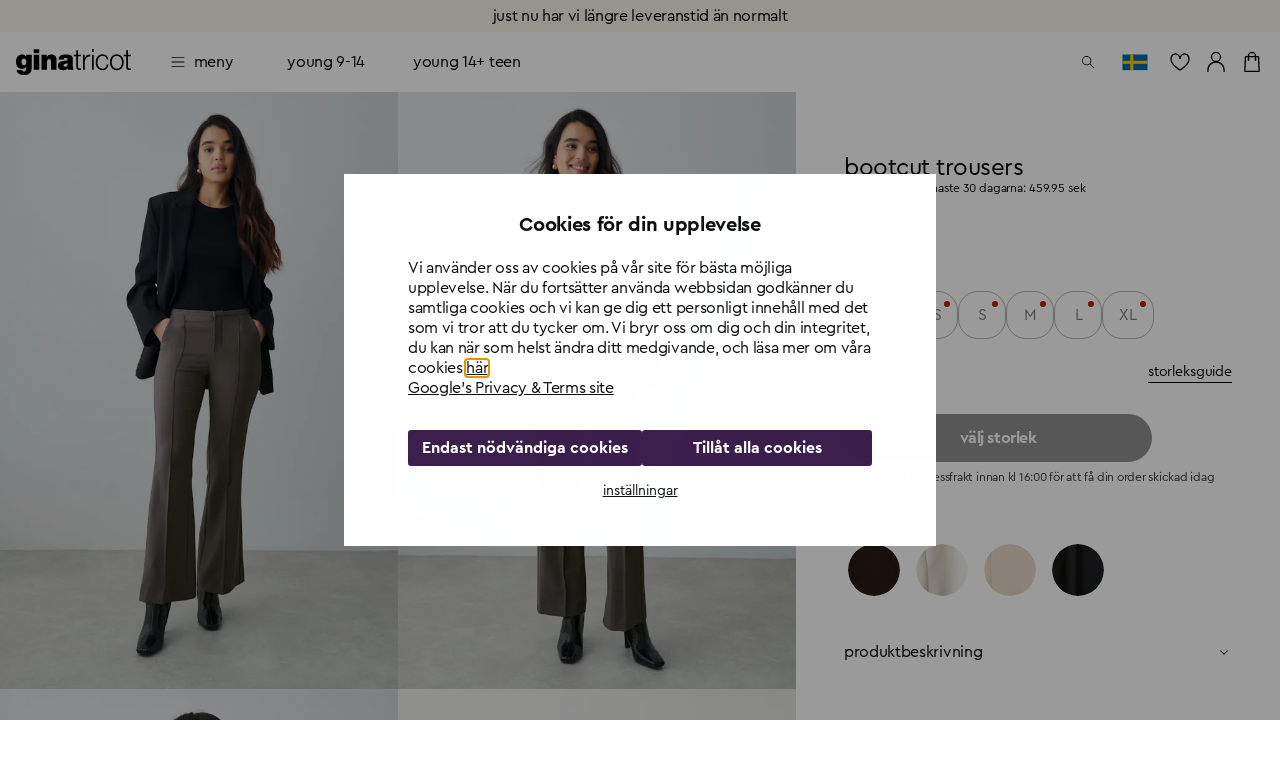

--- FILE ---
content_type: application/javascript; charset=UTF-8
request_url: https://www.ginatricot.com/_next/static/chunks/webpack-5dce42abf2f724db.js
body_size: 2732
content:
!function(){"use strict";var e,r,t,n,_,a,i,c,u,o,f,d,b={},p={};function __webpack_require__(e){var r=p[e];if(void 0!==r)return r.exports;var t=p[e]={id:e,loaded:!1,exports:{}},n=!0;try{b[e].call(t.exports,t,t.exports,__webpack_require__),n=!1}finally{n&&delete p[e]}return t.loaded=!0,t.exports}__webpack_require__.m=b,__webpack_require__.amdO={},e=[],__webpack_require__.O=function(r,t,n,_){if(t){_=_||0;for(var a=e.length;a>0&&e[a-1][2]>_;a--)e[a]=e[a-1];e[a]=[t,n,_];return}for(var i=1/0,a=0;a<e.length;a++){for(var t=e[a][0],n=e[a][1],_=e[a][2],c=!0,u=0;u<t.length;u++)i>=_&&Object.keys(__webpack_require__.O).every(function(e){return __webpack_require__.O[e](t[u])})?t.splice(u--,1):(c=!1,_<i&&(i=_));if(c){e.splice(a--,1);var o=n()}}return o},__webpack_require__.n=function(e){var r=e&&e.__esModule?function(){return e.default}:function(){return e};return __webpack_require__.d(r,{a:r}),r},t=Object.getPrototypeOf?function(e){return Object.getPrototypeOf(e)}:function(e){return e.__proto__},__webpack_require__.t=function(e,n){if(1&n&&(e=this(e)),8&n||"object"==typeof e&&e&&(4&n&&e.__esModule||16&n&&"function"==typeof e.then))return e;var _=Object.create(null);__webpack_require__.r(_);var a={};r=r||[null,t({}),t([]),t(t)];for(var i=2&n&&e;"object"==typeof i&&!~r.indexOf(i);i=t(i))Object.getOwnPropertyNames(i).forEach(function(r){a[r]=function(){return e[r]}});return a.default=function(){return e},__webpack_require__.d(_,a),_},__webpack_require__.d=function(e,r){for(var t in r)__webpack_require__.o(r,t)&&!__webpack_require__.o(e,t)&&Object.defineProperty(e,t,{enumerable:!0,get:r[t]})},__webpack_require__.f={},__webpack_require__.e=function(e){return Promise.all(Object.keys(__webpack_require__.f).reduce(function(r,t){return __webpack_require__.f[t](e,r),r},[]))},__webpack_require__.u=function(e){return 4221===e?"static/chunks/4221-8c2b80066a5f0f53.js":5675===e?"static/chunks/5675-ab7655db8b2af823.js":"static/chunks/"+(({1571:"containers/StockStatus",6828:"containers/App",8067:"containers/App/AppSearch",9472:"containers/MemberUpdateForm"})[e]||e)+"."+({50:"515e00c30d310c7a",1106:"9cf5391fb4eec3ff",1571:"ca8b1a2e6267d36a",1757:"c2e0e518690e63ab",3148:"46b142100e8792a7",5935:"8918521c462a694b",6238:"c10bf58349185d34",6632:"1014379e1bc1bfe4",6828:"c4ffb103ae96641f",7543:"4c711f06309ee25d",8067:"eac22bd2c3928ddd",8376:"3bc169bb8011f2fb",9304:"1ee933a1520ae7f0",9472:"d62ddcf96743d91e"})[e]+".js"},__webpack_require__.miniCssF=function(e){return"static/css/"+({50:"b16715b5fb1d65ef",1376:"6a1d58743e2fc119",1571:"393a2dd1544eb466",1939:"e35f3d012b16c59b",2336:"55acc1efc0a1884b",2636:"a720d0e0db35b340",2888:"666012c0fac26462",3185:"0835b46bd863ccfd",3873:"6090730e9233c504",4469:"e43bcccdcfe4ee35",5289:"5b139f0334970a73",5324:"8d01ce844983260a",5935:"8218a0071a4fc326",5962:"c866d482e06ff90e",6803:"23e5f0cd5080af09",6828:"1d47aac73d8ec274",7043:"e43bcccdcfe4ee35",8067:"1c842384be819d33",8182:"8a2a7c309a64e9b5",8465:"b472fa2c1f1eb553",9009:"09c15e202570bf4c",9160:"69aa18dcb4738116",9472:"d2670e5e1ca425ba"})[e]+".css"},__webpack_require__.miniCssF=function(e){return"static/css/"+({50:"b16715b5fb1d65ef",1571:"393a2dd1544eb466",5935:"8218a0071a4fc326",6828:"1d47aac73d8ec274",8067:"1c842384be819d33",9472:"d2670e5e1ca425ba"})[e]+".css"},__webpack_require__.g=function(){if("object"==typeof globalThis)return globalThis;try{return this||Function("return this")()}catch(e){if("object"==typeof window)return window}}(),__webpack_require__.o=function(e,r){return Object.prototype.hasOwnProperty.call(e,r)},n={},_="_N_E:",__webpack_require__.l=function(e,r,t,a){if(n[e]){n[e].push(r);return}if(void 0!==t)for(var i,c,u=document.getElementsByTagName("script"),o=0;o<u.length;o++){var f=u[o];if(f.getAttribute("src")==e||f.getAttribute("data-webpack")==_+t){i=f;break}}i||(c=!0,(i=document.createElement("script")).charset="utf-8",i.timeout=120,__webpack_require__.nc&&i.setAttribute("nonce",__webpack_require__.nc),i.setAttribute("data-webpack",_+t),i.src=__webpack_require__.tu(e)),n[e]=[r];var onScriptComplete=function(r,t){i.onerror=i.onload=null,clearTimeout(d);var _=n[e];if(delete n[e],i.parentNode&&i.parentNode.removeChild(i),_&&_.forEach(function(e){return e(t)}),r)return r(t)},d=setTimeout(onScriptComplete.bind(null,void 0,{type:"timeout",target:i}),12e4);i.onerror=onScriptComplete.bind(null,i.onerror),i.onload=onScriptComplete.bind(null,i.onload),c&&document.head.appendChild(i)},__webpack_require__.r=function(e){"undefined"!=typeof Symbol&&Symbol.toStringTag&&Object.defineProperty(e,Symbol.toStringTag,{value:"Module"}),Object.defineProperty(e,"__esModule",{value:!0})},__webpack_require__.nmd=function(e){return e.paths=[],e.children||(e.children=[]),e},__webpack_require__.tt=function(){return void 0===a&&(a={createScriptURL:function(e){return e}},"undefined"!=typeof trustedTypes&&trustedTypes.createPolicy&&(a=trustedTypes.createPolicy("nextjs#bundler",a))),a},__webpack_require__.tu=function(e){return __webpack_require__.tt().createScriptURL(e)},__webpack_require__.p="/_next/",i=function(e,r,t,n){var _=document.createElement("link");return _.rel="stylesheet",_.type="text/css",_.onerror=_.onload=function(a){if(_.onerror=_.onload=null,"load"===a.type)t();else{var i=a&&("load"===a.type?"missing":a.type),c=a&&a.target&&a.target.href||r,u=Error("Loading CSS chunk "+e+" failed.\n("+c+")");u.code="CSS_CHUNK_LOAD_FAILED",u.type=i,u.request=c,_.parentNode.removeChild(_),n(u)}},_.href=r,document.head.appendChild(_),_},c=function(e,r){for(var t=document.getElementsByTagName("link"),n=0;n<t.length;n++){var _=t[n],a=_.getAttribute("data-href")||_.getAttribute("href");if("stylesheet"===_.rel&&(a===e||a===r))return _}for(var i=document.getElementsByTagName("style"),n=0;n<i.length;n++){var _=i[n],a=_.getAttribute("data-href");if(a===e||a===r)return _}},u={2272:0},__webpack_require__.f.miniCss=function(e,r){u[e]?r.push(u[e]):0!==u[e]&&({50:1,1571:1,5935:1,6828:1,8067:1,9472:1})[e]&&r.push(u[e]=new Promise(function(r,t){var n=__webpack_require__.miniCssF(e),_=__webpack_require__.p+n;if(c(n,_))return r();i(e,_,r,t)}).then(function(){u[e]=0},function(r){throw delete u[e],r}))},function(){if("undefined"!=typeof document){var createStylesheet=function(e,r,t,n,_){var a=document.createElement("link");return a.rel="stylesheet",a.type="text/css",a.onerror=a.onload=function(t){if(a.onerror=a.onload=null,"load"===t.type)n();else{var i=t&&t.type,c=t&&t.target&&t.target.href||r,u=Error("Loading CSS chunk "+e+" failed.\n("+i+": "+c+")");u.name="ChunkLoadError",u.code="CSS_CHUNK_LOAD_FAILED",u.type=i,u.request=c,a.parentNode&&a.parentNode.removeChild(a),_(u)}},a.href=r,t?t.parentNode.insertBefore(a,t.nextSibling):document.head.appendChild(a),a},findStylesheet=function(e,r){for(var t=document.getElementsByTagName("link"),n=0;n<t.length;n++){var _=t[n],a=_.getAttribute("data-href")||_.getAttribute("href");if("stylesheet"===_.rel&&(a===e||a===r))return _}for(var i=document.getElementsByTagName("style"),n=0;n<i.length;n++){var _=i[n],a=_.getAttribute("data-href");if(a===e||a===r)return _}},e={2272:0};__webpack_require__.f.miniCss=function(r,t){e[r]?t.push(e[r]):0!==e[r]&&({50:1,1571:1,5935:1,6828:1,8067:1,9472:1})[r]&&t.push(e[r]=new Promise(function(e,t){var n=__webpack_require__.miniCssF(r),_=__webpack_require__.p+n;if(findStylesheet(n,_))return e();createStylesheet(r,_,null,e,t)}).then(function(){e[r]=0},function(t){throw delete e[r],t}))}}}(),o={2272:0},__webpack_require__.f.j=function(e,r){var t=__webpack_require__.o(o,e)?o[e]:void 0;if(0!==t){if(t)r.push(t[2]);else if(/^(2272|5935)$/.test(e))o[e]=0;else{var n=new Promise(function(r,n){t=o[e]=[r,n]});r.push(t[2]=n);var _=__webpack_require__.p+__webpack_require__.u(e),a=Error();__webpack_require__.l(_,function(r){if(__webpack_require__.o(o,e)&&(0!==(t=o[e])&&(o[e]=void 0),t)){var n=r&&("load"===r.type?"missing":r.type),_=r&&r.target&&r.target.src;a.message="Loading chunk "+e+" failed.\n("+n+": "+_+")",a.name="ChunkLoadError",a.type=n,a.request=_,t[1](a)}},"chunk-"+e,e)}}},__webpack_require__.O.j=function(e){return 0===o[e]},f=function(e,r){var t,n,_=r[0],a=r[1],i=r[2],c=0;if(_.some(function(e){return 0!==o[e]})){for(t in a)__webpack_require__.o(a,t)&&(__webpack_require__.m[t]=a[t]);if(i)var u=i(__webpack_require__)}for(e&&e(r);c<_.length;c++)n=_[c],__webpack_require__.o(o,n)&&o[n]&&o[n][0](),o[n]=0;return __webpack_require__.O(u)},(d=self.webpackChunk_N_E=self.webpackChunk_N_E||[]).forEach(f.bind(null,0)),d.push=f.bind(null,d.push.bind(d))}();

--- FILE ---
content_type: application/javascript; charset=UTF-8
request_url: https://www.ginatricot.com/_next/static/7c96a27/_buildManifest.js
body_size: 1228
content:
self.__BUILD_MANIFEST=function(e,a,s,t,r,c,n,o,i,d,u,k,g){return{__rewrites:{afterFiles:[],beforeFiles:[{has:e,source:"/ping",destination:"/sf-api/ping"},{has:e,source:"/:market(se|de|fi|no|dk|eu|nl|fr|at)",destination:"/:market/start"},{has:e,source:"/:market(se|de|fi|no|dk|eu|nl|fr|at)/:slug*:dash(-):product(\\d{9}|\\d{12})",destination:"/:market/product/:product?market=:market&id=:product"},{has:e,source:"/:market(se|de|fi|no|dk|eu|nl|fr|at)/:path(.*?)",destination:"/:market/:path?market=:market&path=:path"},{has:e,source:"/xx/:slug*:dash(-):product(\\d{9}|\\d{12})",destination:"/sf-api/page/xx/product/:product"},{has:e,source:"/xx/:path(.*?)",destination:"/sf-api/deeplink/:path"},{has:e,source:"/:market(se|de|fi|no|dk|eu|nl|fr|at)/gina-holiday-challenge/holiday-online",destination:"/:market/_OneOffs/2020/holidaychallenge"},{has:e,source:"/:market(se|de|fi|no|dk|eu|nl|fr|at)/find-store/:slug*:dash(-):store(\\d{4})",destination:"/:market/find-store/:store"},{has:e,source:"/:market(se)/:category(accessoarer|klader|rea|topplistan|gina-home|influencers|trend-shop|young-gina|young-14)",destination:a},{has:e,source:"/:market(se)/:category(accessoarer|klader|rea|topplistan|gina-home|influencers|trend-shop|young-gina|young-14)/:path(.*?)",destination:s},{has:e,source:"/:market(no)/:category(tilbehor|klaer|salg|toplisten|gina-home|influencers|trend-shop|young-gina|young-14)",destination:a},{has:e,source:"/:market(no)/:category(tilbehor|klaer|salg|toplisten|gina-home|influencers|trend-shop|young-gina|young-14)/:path(.*?)",destination:s},{has:e,source:"/:market(fi)/:category(asusteet|vaatteet|ale|suosikit|gina-home|influencers|trend-shop|young-gina|young-14)",destination:a},{has:e,source:"/:market(fi)/:category(asusteet|vaatteet|ale|suosikit|gina-home|influencers|trend-shop|young-gina|young-14)/:path(.*?)",destination:s},{has:e,source:"/:market(dk)/:category(accessories|toj|udsalg|toplisten|gina-home|influencers|trend-shop|young-gina|young-14)",destination:a},{has:e,source:"/:market(dk)/:category(accessories|toj|udsalg|toplisten|gina-home|influencers|trend-shop|young-gina|young-14)/:path(.*?)",destination:s},{has:e,source:"/:market(nl)/:category(accessoires|kleding|sale|bestsellers|gina-home|influencers|trend-shop|young-gina|young-14)",destination:a},{has:e,source:"/:market(nl)/:category(accessoires|kleding|sale|bestsellers|gina-home|influencers|trend-shop|young-gina|young-14)/:path(.*?)",destination:s},{has:e,source:"/:market(de)/:category(accessoires|kleider|sale|bestseller|gina-home|influencers|trend-shop|young-gina|young-14)",destination:a},{has:e,source:"/:market(de)/:category(accessoires|kleider|sale|bestseller|gina-home|influencers|trend-shop|young-gina|young-14)/:path(.*?)",destination:s},{has:e,source:"/:market(eu)/:category(accessories|clothes|sale|favourites|gina-home|influencers|trend-shop|young-gina|young-14)",destination:a},{has:e,source:"/:market(eu)/:category(accessories|clothes|sale|favourites|gina-home|influencers|trend-shop|young-gina|young-14)/:path(.*?)",destination:s},{has:e,source:"/:market(fr)/:category(accessoires|vetements|soldes|meilleures-ventes|gina-home|influenceurs|trend-shop|young-gina|young-14)",destination:a},{has:e,source:"/:market(fr)/:category(accessoires|vetements|soldes|meilleures-ventes|gina-home|influenceurs|trend-shop|young-gina|young-14)/:path(.*?)",destination:s},{has:e,source:"/:market(at)/:category(accessoires|kleider|sale|bestseller|gina-home|influencers|trend-shop|young-gina|young-14)",destination:a},{has:e,source:"/:market(at)/:category(accessoires|kleider|sale|bestseller|gina-home|influencers|trend-shop|young-gina|young-14)/:path(.*?)",destination:s}],fallback:[]},"/_app-components":["static/chunks/pages/_app-components-3c0cf81ec9a7614a.js"],"/_app-utils":["static/chunks/pages/_app-utils-56f6d181ae990a6f.js"],"/_error":["static/chunks/pages/_error-19131f9d0c8ade63.js"],"/[market]":["static/chunks/pages/[market]-02816175b6709ac4.js"],"/[market]/category/[...path]":[t,c,"static/chunks/346-52ca33beb4e27b3c.js",r,n,o,i,"static/css/09c15e202570bf4c.css","static/chunks/pages/[market]/category/[...path]-a57a7d5ac5c9486e.js"],"/[market]/checkout":["static/chunks/pages/[market]/checkout-4eb535349700ad9e.js"],"/[market]/find-store":[d,u,k,g,"static/chunks/pages/[market]/find-store-3fd77a9f27709abb.js"],"/[market]/find-store/[store]":[d,u,k,g,"static/chunks/pages/[market]/find-store/[store]-e0c01cd14a1f4a78.js"],"/[market]/product/review/online":["static/chunks/pages/[market]/product/review/online-d1b5ce5539300e12.js"],"/[market]/product/review/store":["static/chunks/pages/[market]/product/review/store-81e5876c5836110f.js"],"/[market]/product/[id]":[t,"static/chunks/134-0e014135b1ee509b.js",r,"static/css/8d01ce844983260a.css","static/chunks/pages/[market]/product/[id]-952747188eeaaf89.js"],"/[market]/receipt/[id]":["static/css/23e5f0cd5080af09.css","static/chunks/pages/[market]/receipt/[id]-ac77371b2ba747d6.js"],"/[market]/returns":["static/css/a720d0e0db35b340.css","static/chunks/pages/[market]/returns-02b55c7fddcfb316.js"],"/[market]/search/[keyWords]":[t,c,r,n,"static/css/8a2a7c309a64e9b5.css","static/chunks/pages/[market]/search/[keyWords]-61899edc529806eb.js"],"/[market]/stories":["static/css/5b139f0334970a73.css","static/chunks/pages/[market]/stories-c6b181f7986ccf5e.js"],"/[market]/stories/[...slug]":[t,c,r,n,o,i,"static/css/6090730e9233c504.css","static/chunks/pages/[market]/stories/[...slug]-19b9f1ff2b401576.js"],"/[market]/tradera":[t,c,r,n,o,i,"static/css/6a1d58743e2fc119.css","static/chunks/pages/[market]/tradera-d0ffe55dd449394a.js"],"/[market]/tradera/blocks/tradera-card/tradera-card":["static/css/b472fa2c1f1eb553.css","static/chunks/pages/[market]/tradera/blocks/tradera-card/tradera-card-a5e184e6bd88aae9.js"],"/[market]/tradera/blocks/tradera-grid/tradera-grid":["static/css/e35f3d012b16c59b.css","static/chunks/pages/[market]/tradera/blocks/tradera-grid/tradera-grid-2b1524ff8aa24862.js"],"/[market]/[...uri]":[t,c,r,n,o,i,"static/chunks/pages/[market]/[...uri]-3113ede2f7dbab9a.js"],sortedPages:["/_app","/_app-components","/_app-utils","/_error","/[market]","/[market]/category/[...path]","/[market]/checkout","/[market]/find-store","/[market]/find-store/[store]","/[market]/product/review/online","/[market]/product/review/store","/[market]/product/[id]","/[market]/receipt/[id]","/[market]/returns","/[market]/search/[keyWords]","/[market]/stories","/[market]/stories/[...slug]","/[market]/tradera","/[market]/tradera/blocks/tradera-card/tradera-card","/[market]/tradera/blocks/tradera-grid/tradera-grid","/[market]/[...uri]"]}}(void 0,"/:market/category/:category","/:market/category/:category/:path","static/chunks/5675-ab7655db8b2af823.js","static/chunks/1087-b40d028368b1fb6d.js","static/chunks/5326-ede5d682aac4b45f.js","static/chunks/4289-19d7d3597cc908a9.js","static/css/55acc1efc0a1884b.css","static/chunks/2336-a733f0624e9c608c.js","static/chunks/4221-8c2b80066a5f0f53.js","static/chunks/8160-3caa8c9232e814c6.js","static/chunks/6247-29c6248575da23bd.js","static/css/e43bcccdcfe4ee35.css"),self.__BUILD_MANIFEST_CB&&self.__BUILD_MANIFEST_CB();